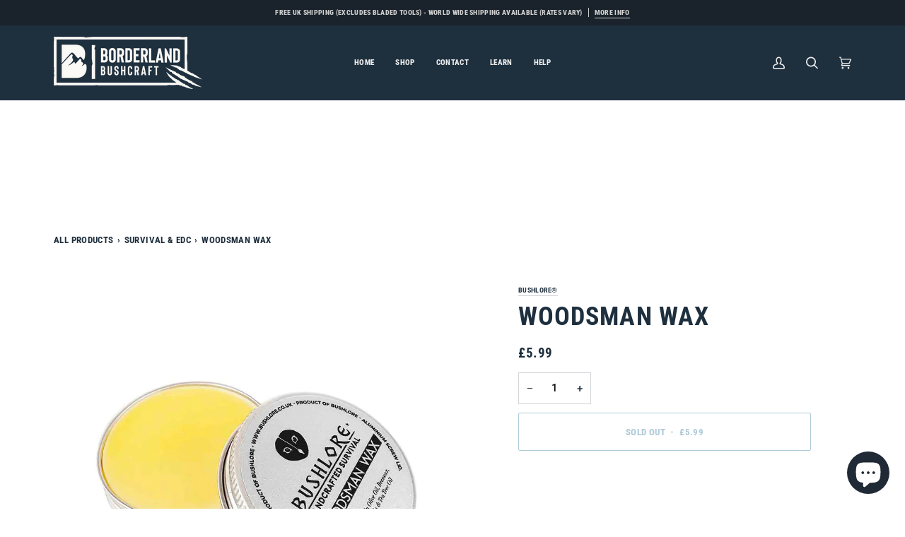

--- FILE ---
content_type: text/css
request_url: https://borderlandbushcraft.com/cdn/shop/t/39/assets/font-settings.css?v=74508367458660098131759332105
body_size: 435
content:
@font-face{font-family:Roboto Condensed;font-weight:700;font-style:normal;font-display:swap;src:url(//borderlandbushcraft.com/cdn/fonts/roboto_condensed/robotocondensed_n7.0c73a613503672be244d2f29ab6ddd3fc3cc69ae.woff2?h1=YnVzaGxvcmUuY28udWs&h2=Ym9yZGVybGFuZGJ1c2hjcmFmdC5jb20&h3=Ym9yZGVybGFuZGJ1c2hjcmFmdC5teXNob3BpZnkuY29t&h4=YnVzaGxvcmUuYWNjb3VudC5teXNob3BpZnkuY29t&h5=YWNjb3VudC5ib3JkZXJsYW5kYnVzaGNyYWZ0LmNvbQ&hmac=80afeb6860bfac83576cfbf302d888ff87f1089c3b86b299426082bd9ff36640) format("woff2"),url(//borderlandbushcraft.com/cdn/fonts/roboto_condensed/robotocondensed_n7.ef6ece86ba55f49c27c4904a493c283a40f3a66e.woff?h1=YnVzaGxvcmUuY28udWs&h2=Ym9yZGVybGFuZGJ1c2hjcmFmdC5jb20&h3=Ym9yZGVybGFuZGJ1c2hjcmFmdC5teXNob3BpZnkuY29t&h4=YnVzaGxvcmUuYWNjb3VudC5teXNob3BpZnkuY29t&h5=YWNjb3VudC5ib3JkZXJsYW5kYnVzaGNyYWZ0LmNvbQ&hmac=0f5a0d36d79a6203fa5a989afee35a4891e92515f74ac938f86df6a23134fd34) format("woff")}@font-face{font-family:Roboto;font-weight:500;font-style:normal;font-display:swap;src:url(//borderlandbushcraft.com/cdn/fonts/roboto/roboto_n5.250d51708d76acbac296b0e21ede8f81de4e37aa.woff2?h1=YnVzaGxvcmUuY28udWs&h2=Ym9yZGVybGFuZGJ1c2hjcmFmdC5jb20&h3=Ym9yZGVybGFuZGJ1c2hjcmFmdC5teXNob3BpZnkuY29t&h4=YnVzaGxvcmUuYWNjb3VudC5teXNob3BpZnkuY29t&h5=YWNjb3VudC5ib3JkZXJsYW5kYnVzaGNyYWZ0LmNvbQ&hmac=98fbb21eea6f7e2a1850eaea1b35d5045ba5bbc57d2d740acc222129b71b502f) format("woff2"),url(//borderlandbushcraft.com/cdn/fonts/roboto/roboto_n5.535e8c56f4cbbdea416167af50ab0ff1360a3949.woff?h1=YnVzaGxvcmUuY28udWs&h2=Ym9yZGVybGFuZGJ1c2hjcmFmdC5jb20&h3=Ym9yZGVybGFuZGJ1c2hjcmFmdC5teXNob3BpZnkuY29t&h4=YnVzaGxvcmUuYWNjb3VudC5teXNob3BpZnkuY29t&h5=YWNjb3VudC5ib3JkZXJsYW5kYnVzaGNyYWZ0LmNvbQ&hmac=8118f5b6713306dbae3b4249f4f205a468c56135433d94c56c00ea9b8cf7e057) format("woff")}@font-face{font-family:Roboto Condensed;font-weight:700;font-style:normal;font-display:swap;src:url(//borderlandbushcraft.com/cdn/fonts/roboto_condensed/robotocondensed_n7.0c73a613503672be244d2f29ab6ddd3fc3cc69ae.woff2?h1=YnVzaGxvcmUuY28udWs&h2=Ym9yZGVybGFuZGJ1c2hjcmFmdC5jb20&h3=Ym9yZGVybGFuZGJ1c2hjcmFmdC5teXNob3BpZnkuY29t&h4=YnVzaGxvcmUuYWNjb3VudC5teXNob3BpZnkuY29t&h5=YWNjb3VudC5ib3JkZXJsYW5kYnVzaGNyYWZ0LmNvbQ&hmac=80afeb6860bfac83576cfbf302d888ff87f1089c3b86b299426082bd9ff36640) format("woff2"),url(//borderlandbushcraft.com/cdn/fonts/roboto_condensed/robotocondensed_n7.ef6ece86ba55f49c27c4904a493c283a40f3a66e.woff?h1=YnVzaGxvcmUuY28udWs&h2=Ym9yZGVybGFuZGJ1c2hjcmFmdC5jb20&h3=Ym9yZGVybGFuZGJ1c2hjcmFmdC5teXNob3BpZnkuY29t&h4=YnVzaGxvcmUuYWNjb3VudC5teXNob3BpZnkuY29t&h5=YWNjb3VudC5ib3JkZXJsYW5kYnVzaGNyYWZ0LmNvbQ&hmac=0f5a0d36d79a6203fa5a989afee35a4891e92515f74ac938f86df6a23134fd34) format("woff")}@font-face{font-family:Roboto Condensed;font-weight:800;font-style:normal;font-display:swap;src:url(//borderlandbushcraft.com/cdn/fonts/roboto_condensed/robotocondensed_n8.6ebc0e57d8fa5915c5c4ad2f02fa308c344a445c.woff2?h1=YnVzaGxvcmUuY28udWs&h2=Ym9yZGVybGFuZGJ1c2hjcmFmdC5jb20&h3=Ym9yZGVybGFuZGJ1c2hjcmFmdC5teXNob3BpZnkuY29t&h4=YnVzaGxvcmUuYWNjb3VudC5teXNob3BpZnkuY29t&h5=YWNjb3VudC5ib3JkZXJsYW5kYnVzaGNyYWZ0LmNvbQ&hmac=681ff7abb51720cfb75058785bbf55bc385b66a54c06274c75d2344e283cbe37) format("woff2"),url(//borderlandbushcraft.com/cdn/fonts/roboto_condensed/robotocondensed_n8.6f4b252b1d77f164cefd55e48510d13a25526542.woff?h1=YnVzaGxvcmUuY28udWs&h2=Ym9yZGVybGFuZGJ1c2hjcmFmdC5jb20&h3=Ym9yZGVybGFuZGJ1c2hjcmFmdC5teXNob3BpZnkuY29t&h4=YnVzaGxvcmUuYWNjb3VudC5teXNob3BpZnkuY29t&h5=YWNjb3VudC5ib3JkZXJsYW5kYnVzaGNyYWZ0LmNvbQ&hmac=33695641c4d52c3555cb3325fafa4926f446dc0b92387efaddaf9c8623c19b4b) format("woff")}@font-face{font-family:Roboto Condensed;font-weight:800;font-style:normal;font-display:swap;src:url(//borderlandbushcraft.com/cdn/fonts/roboto_condensed/robotocondensed_n8.6ebc0e57d8fa5915c5c4ad2f02fa308c344a445c.woff2?h1=YnVzaGxvcmUuY28udWs&h2=Ym9yZGVybGFuZGJ1c2hjcmFmdC5jb20&h3=Ym9yZGVybGFuZGJ1c2hjcmFmdC5teXNob3BpZnkuY29t&h4=YnVzaGxvcmUuYWNjb3VudC5teXNob3BpZnkuY29t&h5=YWNjb3VudC5ib3JkZXJsYW5kYnVzaGNyYWZ0LmNvbQ&hmac=681ff7abb51720cfb75058785bbf55bc385b66a54c06274c75d2344e283cbe37) format("woff2"),url(//borderlandbushcraft.com/cdn/fonts/roboto_condensed/robotocondensed_n8.6f4b252b1d77f164cefd55e48510d13a25526542.woff?h1=YnVzaGxvcmUuY28udWs&h2=Ym9yZGVybGFuZGJ1c2hjcmFmdC5jb20&h3=Ym9yZGVybGFuZGJ1c2hjcmFmdC5teXNob3BpZnkuY29t&h4=YnVzaGxvcmUuYWNjb3VudC5teXNob3BpZnkuY29t&h5=YWNjb3VudC5ib3JkZXJsYW5kYnVzaGNyYWZ0LmNvbQ&hmac=33695641c4d52c3555cb3325fafa4926f446dc0b92387efaddaf9c8623c19b4b) format("woff")}@font-face{font-family:Roboto;font-weight:600;font-style:normal;font-display:swap;src:url(//borderlandbushcraft.com/cdn/fonts/roboto/roboto_n6.3d305d5382545b48404c304160aadee38c90ef9d.woff2?h1=YnVzaGxvcmUuY28udWs&h2=Ym9yZGVybGFuZGJ1c2hjcmFmdC5jb20&h3=Ym9yZGVybGFuZGJ1c2hjcmFmdC5teXNob3BpZnkuY29t&h4=YnVzaGxvcmUuYWNjb3VudC5teXNob3BpZnkuY29t&h5=YWNjb3VudC5ib3JkZXJsYW5kYnVzaGNyYWZ0LmNvbQ&hmac=7e8a857b2d94dabbd159f320e01e3c0e0de1769c40302bd4632d6c912d27db51) format("woff2"),url(//borderlandbushcraft.com/cdn/fonts/roboto/roboto_n6.bb37be020157f87e181e5489d5e9137ad60c47a2.woff?h1=YnVzaGxvcmUuY28udWs&h2=Ym9yZGVybGFuZGJ1c2hjcmFmdC5jb20&h3=Ym9yZGVybGFuZGJ1c2hjcmFmdC5teXNob3BpZnkuY29t&h4=YnVzaGxvcmUuYWNjb3VudC5teXNob3BpZnkuY29t&h5=YWNjb3VudC5ib3JkZXJsYW5kYnVzaGNyYWZ0LmNvbQ&hmac=318357350132f381f804840b89ff4b8d6a20605f7f499a8efbe9a889bffd359b) format("woff")}@font-face{font-family:Roboto;font-weight:500;font-style:italic;font-display:swap;src:url(//borderlandbushcraft.com/cdn/fonts/roboto/roboto_i5.0ae24363bf5844e2ee3295d84078d36c9bd0faf4.woff2?h1=YnVzaGxvcmUuY28udWs&h2=Ym9yZGVybGFuZGJ1c2hjcmFmdC5jb20&h3=Ym9yZGVybGFuZGJ1c2hjcmFmdC5teXNob3BpZnkuY29t&h4=YnVzaGxvcmUuYWNjb3VudC5teXNob3BpZnkuY29t&h5=YWNjb3VudC5ib3JkZXJsYW5kYnVzaGNyYWZ0LmNvbQ&hmac=ec80ebd3a5f5a54ce035542d0622c4d431efa0128c8b4b68fd42bc56e27031f1) format("woff2"),url(//borderlandbushcraft.com/cdn/fonts/roboto/roboto_i5.a9cdb6a43048799fe739d389c60b64059e33cf12.woff?h1=YnVzaGxvcmUuY28udWs&h2=Ym9yZGVybGFuZGJ1c2hjcmFmdC5jb20&h3=Ym9yZGVybGFuZGJ1c2hjcmFmdC5teXNob3BpZnkuY29t&h4=YnVzaGxvcmUuYWNjb3VudC5teXNob3BpZnkuY29t&h5=YWNjb3VudC5ib3JkZXJsYW5kYnVzaGNyYWZ0LmNvbQ&hmac=f93b7bb517cb8af64f6db19d662125821a4295cccc003ffbea77a93be17d270a) format("woff")}@font-face{font-family:Roboto;font-weight:600;font-style:italic;font-display:swap;src:url(//borderlandbushcraft.com/cdn/fonts/roboto/roboto_i6.ebd6b6733fb2b030d60cbf61316511a7ffd82fb3.woff2?h1=YnVzaGxvcmUuY28udWs&h2=Ym9yZGVybGFuZGJ1c2hjcmFmdC5jb20&h3=Ym9yZGVybGFuZGJ1c2hjcmFmdC5teXNob3BpZnkuY29t&h4=YnVzaGxvcmUuYWNjb3VudC5teXNob3BpZnkuY29t&h5=YWNjb3VudC5ib3JkZXJsYW5kYnVzaGNyYWZ0LmNvbQ&hmac=8becd46b6f301126a1724a3680f66737a70337144f7942ae2269f1606a6ba7b6) format("woff2"),url(//borderlandbushcraft.com/cdn/fonts/roboto/roboto_i6.1363905a6d5249605bc5e0f859663ffe95ac3bed.woff?h1=YnVzaGxvcmUuY28udWs&h2=Ym9yZGVybGFuZGJ1c2hjcmFmdC5jb20&h3=Ym9yZGVybGFuZGJ1c2hjcmFmdC5teXNob3BpZnkuY29t&h4=YnVzaGxvcmUuYWNjb3VudC5teXNob3BpZnkuY29t&h5=YWNjb3VudC5ib3JkZXJsYW5kYnVzaGNyYWZ0LmNvbQ&hmac=ec14f811f1e80e1584529094c5afb8cbf065bb78b018d78ccd6ad5bd47b2f0cf) format("woff")}
/*# sourceMappingURL=/cdn/shop/t/39/assets/font-settings.css.map?v=74508367458660098131759332105 */
